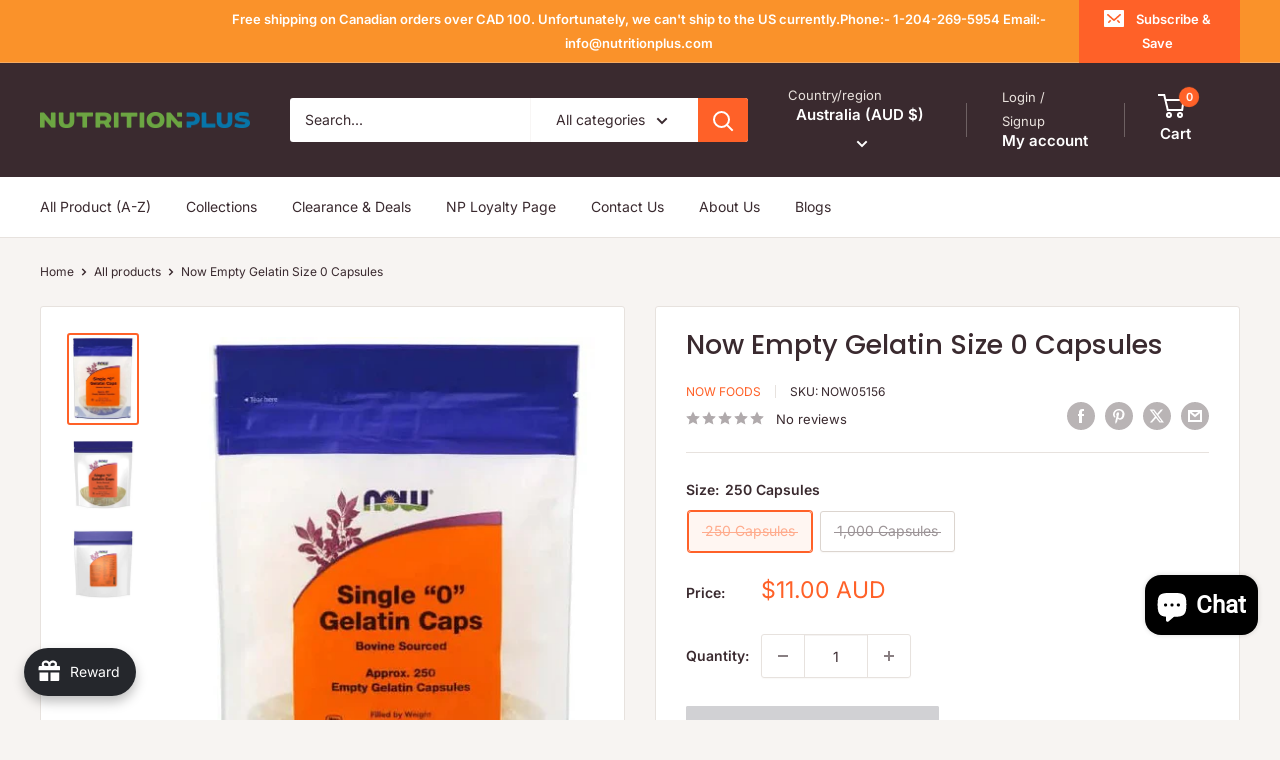

--- FILE ---
content_type: text/html; charset=utf-8
request_url: https://nutritionplus.com/en-au/products/now-foods-single-size-o-empty-capsules?option_values=587184865487&section_id=template--16488555380943__main
body_size: 7975
content:
<div id="shopify-section-template--16488555380943__main" class="shopify-section"><section data-section-id="template--16488555380943__main" data-section-type="product" data-section-settings="{
  &quot;showShippingEstimator&quot;: false,
  &quot;galleryTransitionEffect&quot;: &quot;fade&quot;,
  &quot;enableImageZoom&quot;: true,
  &quot;zoomEffect&quot;: &quot;outside&quot;,
  &quot;enableVideoLooping&quot;: false,
  &quot;productOptions&quot;: [&quot;Size&quot;],
  &quot;infoOverflowScroll&quot;: true,
  &quot;isQuickView&quot;: false
}">
  <div class="container container--flush">
    <div class="page__sub-header">
      <nav aria-label="Breadcrumb" class="breadcrumb">
        <ol class="breadcrumb__list" role="list">
          <li class="breadcrumb__item">
            <a class="breadcrumb__link link" href="/en-au">Home</a><svg focusable="false" class="icon icon--arrow-right " viewBox="0 0 8 12" role="presentation">
      <path stroke="currentColor" stroke-width="2" d="M2 2l4 4-4 4" fill="none" stroke-linecap="square"></path>
    </svg></li>

          <li class="breadcrumb__item"><a class="breadcrumb__link link" href="/en-au/collections/all">All products</a><svg focusable="false" class="icon icon--arrow-right " viewBox="0 0 8 12" role="presentation">
      <path stroke="currentColor" stroke-width="2" d="M2 2l4 4-4 4" fill="none" stroke-linecap="square"></path>
    </svg></li>

          <li class="breadcrumb__item">
            <span class="breadcrumb__link" aria-current="page">Now Empty Gelatin Size 0 Capsules</span>
          </li>
        </ol>
      </nav></div><product-rerender id="product-info-6788489543887-template--16488555380943__main" observe-form="product-form-main-6788489543887-template--16488555380943__main" allow-partial-rerender>
      <div class="product-block-list product-block-list--small">
        <div class="product-block-list__wrapper"><div class="product-block-list__item product-block-list__item--gallery">
              <div class="card">
    <div class="card__section card__section--tight">
      <div class="product-gallery product-gallery--with-thumbnails"><div class="product-gallery__carousel-wrapper">
          <div class="product-gallery__carousel product-gallery__carousel--zoomable" data-media-count="3" data-initial-media-id="26198961717455"><div class="product-gallery__carousel-item  " tabindex="-1" data-media-id="26198961684687" data-media-type="image"  ><div class="product-gallery__size-limiter" style="max-width: 457px"><div class="aspect-ratio" style="padding-bottom: 131.2910284463895%"><img src="//nutritionplus.com/cdn/shop/products/now-empty-gelatin-size-0-capsules-295739.jpg?v=1703373014&amp;width=457" alt="Now Empty Gelatin Size 0 Capsules - Nutrition Plus" srcset="//nutritionplus.com/cdn/shop/products/now-empty-gelatin-size-0-capsules-295739.jpg?v=1703373014&amp;width=400 400w" width="457" height="600" loading="lazy" class="product-gallery__image" data-zoom="//nutritionplus.com/cdn/shop/products/now-empty-gelatin-size-0-capsules-295739.jpg?v=1703373014&amp;width=1800" data-zoom-width="457"></div>
                    </div></div><div class="product-gallery__carousel-item is-selected " tabindex="-1" data-media-id="26198961717455" data-media-type="image"  ><div class="product-gallery__size-limiter" style="max-width: 525px"><div class="aspect-ratio" style="padding-bottom: 114.28571428571429%"><img src="//nutritionplus.com/cdn/shop/products/now-empty-gelatin-size-0-capsules-380448.jpg?v=1703373014&amp;width=525" alt="Now Empty Gelatin Size 0 Capsules - Nutrition Plus" srcset="//nutritionplus.com/cdn/shop/products/now-empty-gelatin-size-0-capsules-380448.jpg?v=1703373014&amp;width=400 400w, //nutritionplus.com/cdn/shop/products/now-empty-gelatin-size-0-capsules-380448.jpg?v=1703373014&amp;width=500 500w" width="525" height="600" loading="lazy" class="product-gallery__image" data-zoom="//nutritionplus.com/cdn/shop/products/now-empty-gelatin-size-0-capsules-380448.jpg?v=1703373014&amp;width=1800" data-zoom-width="525"></div>
                    </div></div><div class="product-gallery__carousel-item  " tabindex="-1" data-media-id="26198961750223" data-media-type="image"  ><div class="product-gallery__size-limiter" style="max-width: 525px"><div class="aspect-ratio" style="padding-bottom: 114.28571428571429%"><img src="//nutritionplus.com/cdn/shop/products/now-empty-gelatin-size-0-capsules-420481.jpg?v=1703373014&amp;width=525" alt="Now Empty Gelatin Size 0 Capsules - Nutrition Plus" srcset="//nutritionplus.com/cdn/shop/products/now-empty-gelatin-size-0-capsules-420481.jpg?v=1703373014&amp;width=400 400w, //nutritionplus.com/cdn/shop/products/now-empty-gelatin-size-0-capsules-420481.jpg?v=1703373014&amp;width=500 500w" width="525" height="600" loading="lazy" class="product-gallery__image" data-zoom="//nutritionplus.com/cdn/shop/products/now-empty-gelatin-size-0-capsules-420481.jpg?v=1703373014&amp;width=1800" data-zoom-width="525"></div>
                    </div></div></div><span class="product-gallery__zoom-notice">
              <svg focusable="false" class="icon icon--zoom " viewBox="0 0 10 10" role="presentation">
      <path d="M7.58801492 6.8808396L9.999992 9.292784l-.70716.707208-2.41193007-2.41199543C6.15725808 8.15916409 5.24343297 8.50004 4.25 8.50004c-2.347188 0-4.249968-1.902876-4.249968-4.2501C.000032 1.902704 1.902812.000128 4.25.000128c2.347176 0 4.249956 1.902576 4.249956 4.249812 0 .99341752-.34083418 1.90724151-.91194108 2.6308996zM4.25.999992C2.455064.999992.999992 2.454944.999992 4.24994c0 1.794984 1.455072 3.249936 3.250008 3.249936 1.794924 0 3.249996-1.454952 3.249996-3.249936C7.499996 2.454944 6.044924.999992 4.25.999992z" fill="currentColor" fill-rule="evenodd"></path>
    </svg>
              <span class="hidden-pocket">Roll over image to zoom in</span>
              <span class="hidden-lap-and-up">Click on image to zoom</span>
            </span></div><div class="scroller">
            <div class="scroller__inner">
              <div class="product-gallery__thumbnail-list"><a href="//nutritionplus.com/cdn/shop/products/now-empty-gelatin-size-0-capsules-295739_1024x.jpg?v=1703373014" rel="noopener" class="product-gallery__thumbnail  " data-media-id="26198961684687" ><img src="//nutritionplus.com/cdn/shop/products/now-empty-gelatin-size-0-capsules-295739.jpg?v=1703373014&amp;width=457" alt="Now Empty Gelatin Size 0 Capsules - Nutrition Plus" srcset="//nutritionplus.com/cdn/shop/products/now-empty-gelatin-size-0-capsules-295739.jpg?v=1703373014&amp;width=130 130w, //nutritionplus.com/cdn/shop/products/now-empty-gelatin-size-0-capsules-295739.jpg?v=1703373014&amp;width=260 260w, //nutritionplus.com/cdn/shop/products/now-empty-gelatin-size-0-capsules-295739.jpg?v=1703373014&amp;width=390 390w" width="457" height="600" loading="lazy" sizes="130px"></a><a href="//nutritionplus.com/cdn/shop/products/now-empty-gelatin-size-0-capsules-380448_1024x.jpg?v=1703373014" rel="noopener" class="product-gallery__thumbnail is-nav-selected " data-media-id="26198961717455" ><img src="//nutritionplus.com/cdn/shop/products/now-empty-gelatin-size-0-capsules-380448.jpg?v=1703373014&amp;width=525" alt="Now Empty Gelatin Size 0 Capsules - Nutrition Plus" srcset="//nutritionplus.com/cdn/shop/products/now-empty-gelatin-size-0-capsules-380448.jpg?v=1703373014&amp;width=130 130w, //nutritionplus.com/cdn/shop/products/now-empty-gelatin-size-0-capsules-380448.jpg?v=1703373014&amp;width=260 260w, //nutritionplus.com/cdn/shop/products/now-empty-gelatin-size-0-capsules-380448.jpg?v=1703373014&amp;width=390 390w" width="525" height="600" loading="lazy" sizes="130px"></a><a href="//nutritionplus.com/cdn/shop/products/now-empty-gelatin-size-0-capsules-420481_1024x.jpg?v=1703373014" rel="noopener" class="product-gallery__thumbnail  " data-media-id="26198961750223" ><img src="//nutritionplus.com/cdn/shop/products/now-empty-gelatin-size-0-capsules-420481.jpg?v=1703373014&amp;width=525" alt="Now Empty Gelatin Size 0 Capsules - Nutrition Plus" srcset="//nutritionplus.com/cdn/shop/products/now-empty-gelatin-size-0-capsules-420481.jpg?v=1703373014&amp;width=130 130w, //nutritionplus.com/cdn/shop/products/now-empty-gelatin-size-0-capsules-420481.jpg?v=1703373014&amp;width=260 260w, //nutritionplus.com/cdn/shop/products/now-empty-gelatin-size-0-capsules-420481.jpg?v=1703373014&amp;width=390 390w" width="525" height="600" loading="lazy" sizes="130px"></a></div>
            </div>
          </div><div class="pswp" tabindex="-1" role="dialog" aria-hidden="true">
            <div class="pswp__bg"></div>
            <div class="pswp__scroll-wrap">
              <div class="pswp__container">
                <div class="pswp__item"></div>
                <div class="pswp__item"></div>
                <div class="pswp__item"></div>
              </div>

              <div class="pswp__ui">
                <button class="pswp__button pswp__button--close" aria-label="Close">
                  <svg focusable="false" class="icon icon--close-2 " viewBox="0 0 12 12" role="presentation">
      <path fill-rule="evenodd" clip-rule="evenodd" d="M7.414 6l4.243 4.243-1.414 1.414L6 7.414l-4.243 4.243-1.414-1.414L4.586 6 .343 1.757 1.757.343 6 4.586 10.243.343l1.414 1.414L7.414 6z" fill="currentColor"></path>
    </svg>
                </button>

                <div class="pswp__prev-next">
                  <button class="pswp__button pswp__button--arrow--left" aria-label="Previous">
                    <svg focusable="false" class="icon icon--arrow-left " viewBox="0 0 8 12" role="presentation">
      <path stroke="currentColor" stroke-width="2" d="M6 10L2 6l4-4" fill="none" stroke-linecap="square"></path>
    </svg>
                  </button>

                  <button class="pswp__button pswp__button--arrow--right" aria-label="Next">
                    <svg focusable="false" class="icon icon--arrow-right " viewBox="0 0 8 12" role="presentation">
      <path stroke="currentColor" stroke-width="2" d="M2 2l4 4-4 4" fill="none" stroke-linecap="square"></path>
    </svg>
                  </button>
                </div>

                <div class="pswp__pagination">
                  <span class="pswp__pagination-current"></span> / <span class="pswp__pagination-count"></span>
                </div>
              </div>
            </div>
          </div></div>
    </div>
  </div>
            </div><div class="product-block-list__item product-block-list__item--info"><div class="card card--collapsed card--sticky"><div id="product-zoom-template--16488555380943__main" class="product__zoom-wrapper"></div><div class="card__section">
    <product-form><form method="post" action="/en-au/cart/add" id="product-form-main-6788489543887-template--16488555380943__main" accept-charset="UTF-8" class="product-form" enctype="multipart/form-data"><input type="hidden" name="form_type" value="product" /><input type="hidden" name="utf8" value="✓" /><div class="product-info__block-item product-info__block-item--product-meta" data-block-id="product_meta" data-block-type="product-meta" ><div class="product-meta"><h1 class="product-meta__title heading h1">Now Empty Gelatin Size 0 Capsules</h1><div class="product-meta__label-list"><span class="product-label product-label--on-sale" style="display: none">Save 0</span></div><div class="product-meta__reference"><a class="product-meta__vendor link link--accented" href="/en-au/collections/vendors?q=Now%20Foods">Now Foods</a><span class="product-meta__sku" >SKU: <span class="product-meta__sku-number">NOW05150</span>
        </span></div><a href="#product-reviews" class="product-meta__reviews-badge link" data-offset="30"><div class="rating">
    <div class="rating__stars" role="img" aria-label="0 out of 5 stars"><svg fill="none" focusable="false" role="presentation" class="icon icon--rating-star rating__star rating__star--empty" viewBox="0 0 896 832">
      <path d="M896 320l-313.5-40.781L448 0 313.469 279.219 0 320l230.469 208.875L171 831.938l277-148.812 277.062 148.812L665.5 528.875z" fill-rule="nonzero" fill="currentColor"></path>
    </svg><svg fill="none" focusable="false" role="presentation" class="icon icon--rating-star rating__star rating__star--empty" viewBox="0 0 896 832">
      <path d="M896 320l-313.5-40.781L448 0 313.469 279.219 0 320l230.469 208.875L171 831.938l277-148.812 277.062 148.812L665.5 528.875z" fill-rule="nonzero" fill="currentColor"></path>
    </svg><svg fill="none" focusable="false" role="presentation" class="icon icon--rating-star rating__star rating__star--empty" viewBox="0 0 896 832">
      <path d="M896 320l-313.5-40.781L448 0 313.469 279.219 0 320l230.469 208.875L171 831.938l277-148.812 277.062 148.812L665.5 528.875z" fill-rule="nonzero" fill="currentColor"></path>
    </svg><svg fill="none" focusable="false" role="presentation" class="icon icon--rating-star rating__star rating__star--empty" viewBox="0 0 896 832">
      <path d="M896 320l-313.5-40.781L448 0 313.469 279.219 0 320l230.469 208.875L171 831.938l277-148.812 277.062 148.812L665.5 528.875z" fill-rule="nonzero" fill="currentColor"></path>
    </svg><svg fill="none" focusable="false" role="presentation" class="icon icon--rating-star rating__star rating__star--empty" viewBox="0 0 896 832">
      <path d="M896 320l-313.5-40.781L448 0 313.469 279.219 0 320l230.469 208.875L171 831.938l277-148.812 277.062 148.812L665.5 528.875z" fill-rule="nonzero" fill="currentColor"></path>
    </svg></div>

    <span class="rating__caption">No reviews</span>
  </div></a><div class="product-meta__share-buttons hidden-phone">
      <ul class="social-media__item-list list--unstyled" role="list">
      <li class="social-media__item social-media__item--facebook">
        <a href="https://www.facebook.com/sharer.php?u=https://nutritionplus.com/en-au/products/now-foods-single-size-o-empty-capsules" target="_blank" rel="noopener" aria-label="Share on Facebook"><svg focusable="false" class="icon icon--facebook " viewBox="0 0 30 30">
      <path d="M15 30C6.71572875 30 0 23.2842712 0 15 0 6.71572875 6.71572875 0 15 0c8.2842712 0 15 6.71572875 15 15 0 8.2842712-6.7157288 15-15 15zm3.2142857-17.1429611h-2.1428678v-2.1425646c0-.5852979.8203285-1.07160109 1.0714928-1.07160109h1.071375v-2.1428925h-2.1428678c-2.3564786 0-3.2142536 1.98610393-3.2142536 3.21449359v2.1425646h-1.0714822l.0032143 2.1528011 1.0682679-.0099086v7.499969h3.2142536v-7.499969h2.1428678v-2.1428925z" fill="currentColor" fill-rule="evenodd"></path>
    </svg></a>
      </li>

      <li class="social-media__item social-media__item--pinterest">
        <a href="https://pinterest.com/pin/create/button/?url=https://nutritionplus.com/en-au/products/now-foods-single-size-o-empty-capsules&media=https://nutritionplus.com/cdn/shop/products/now-empty-gelatin-size-0-capsules-295739_1024x.jpg?v=1703373014&description=%C2%A0%20%22O%22%20size%20Can%20hold%20between%20408%20-%20816mg%C2%A0%20Bovine%20Source%20Empty%20capsules%20allow%20you..." target="_blank" rel="noopener" aria-label="Pin on Pinterest"><svg focusable="false" class="icon icon--pinterest " role="presentation" viewBox="0 0 30 30">
      <path d="M15 30C6.71572875 30 0 23.2842712 0 15 0 6.71572875 6.71572875 0 15 0c8.2842712 0 15 6.71572875 15 15 0 8.2842712-6.7157288 15-15 15zm-.4492946-22.49876954c-.3287968.04238918-.6577148.08477836-.9865116.12714793-.619603.15784625-1.2950238.30765013-1.7959124.60980792-1.3367356.80672832-2.26284291 1.74754848-2.88355361 3.27881599-.1001431.247352-.10374313.4870343-.17702448.7625149-.47574032 1.7840923.36779138 3.6310327 1.39120339 4.2696951.1968419.1231267.6448551.3405257.8093833.0511377.0909873-.1603963.0706852-.3734014.1265202-.5593764.036883-.1231267.1532436-.3547666.1263818-.508219-.0455542-.260514-.316041-.4256572-.4299438-.635367-.230748-.4253041-.2421365-.8027267-.3541701-1.3723228.0084116-.0763633.0168405-.1527266.0253733-.2290899.0340445-.6372108.1384107-1.0968422.3287968-1.5502554.5593198-1.3317775 1.4578212-2.07273488 2.9088231-2.5163011.324591-.09899963 1.2400541-.25867013 1.7200175-.1523539.2867042.05078464.5734084.10156927.8600087.1523539 1.0390064.33760307 1.7953931.9602003 2.2007079 1.9316992.252902.6061594.3275507 1.7651044.1517724 2.5415071-.0833199.3679287-.0705641.6832289-.1770418 1.0168107-.3936666 1.2334841-.9709174 2.3763639-2.2765854 2.6942337-.8613761.2093567-1.5070793-.3321303-1.7200175-.8896824-.0589159-.1545509-.1598205-.4285603-.1011297-.6865243.2277711-1.0010987.5562045-1.8969797.8093661-2.8969995.24115-.9528838-.2166421-1.7048063-.9358863-1.8809146-.8949186-.2192233-1.585328.6350139-1.8211644 1.1943903-.1872881.4442919-.3005678 1.2641823-.1517724 1.8557085.0471811.1874265.2666617.689447.2276672.8640842-.1728187.7731269-.3685356 1.6039823-.5818373 2.3635745-.2219729.7906632-.3415527 1.5999416-.5564641 2.3639276-.098793.3507651-.0955738.7263439-.1770244 1.092821v.5337977c-.0739045.3379758-.0194367.9375444.0505042 1.2703809.0449484.2137505-.0261175.4786388.0758948.6357396.0020943.1140055.0159752.1388388.0506254.2031582.3168026-.0095136.7526829-.8673992.9106342-1.118027.3008274-.477913.5797431-.990879.8093833-1.5506281.2069844-.5042174.2391769-1.0621226.4046917-1.60104.1195798-.3894861.2889369-.843272.328918-1.2707535h.0252521c.065614.2342095.3033024.403727.4805692.5334446.5563429.4077482 1.5137774.7873678 2.5547742.5337977 1.1769151-.2868184 2.1141687-.8571599 2.7317812-1.702982.4549537-.6225776.7983583-1.3445472 1.0624066-2.1600633.1297394-.4011574.156982-.8454494.2529193-1.2711066.2405269-1.0661438-.0797199-2.3511383-.3794396-3.0497261-.9078995-2.11694836-2.8374975-3.32410832-5.918897-3.27881604z" fill="currentColor" fill-rule="evenodd"></path>
    </svg></a>
      </li>

      <li class="social-media__item social-media__item--twitter">
        <a href="https://twitter.com/intent/tweet?text=Now%20Empty%20Gelatin%20Size%200%20Capsules&url=https://nutritionplus.com/en-au/products/now-foods-single-size-o-empty-capsules" target="_blank" rel="noopener" aria-label="Tweet on Twitter"><svg focusable="false" fill="none" class="icon icon--twitter " role="presentation" viewBox="0 0 30 30">
      <path fill-rule="evenodd" clip-rule="evenodd" d="M30 15c0 8.284-6.716 15-15 15-8.284 0-15-6.716-15-15C0 6.716 6.716 0 15 0c8.284 0 15 6.716 15 15Zm-8.427-7h-2.375l-3.914 4.473L11.901 8H7l5.856 7.657L7.306 22h2.376l4.284-4.894L17.709 22h4.78l-6.105-8.07L21.573 8ZM19.68 20.578h-1.316L9.774 9.347h1.412l8.494 11.231Z" fill="currentColor"/>
    </svg></a>
      </li>

      <li class="social-media__item">
        <a href="mailto:?&subject=Now Empty Gelatin Size 0 Capsules&body=https://nutritionplus.com/en-au/products/now-foods-single-size-o-empty-capsules" aria-label="Share by email"><svg focusable="false" class="icon icon--email " role="presentation" viewBox="0 0 28 28">
      <path d="M14 28C6.2680135 28 0 21.7319865 0 14S6.2680135 0 14 0s14 6.2680135 14 14-6.2680135 14-14 14zm-3.2379501-18h6.4759002L14 12.6982917 10.7620499 10zM19 11.1350416V18H9v-6.8649584l5 4.1666667 5-4.1666667zM21 8H7v12h14V8z"></path>
    </svg></a>
      </li>
    </ul>
    </div></div>

<hr class="card__separator"></div><div class="product-info__block-item product-info__block-item--variant-selector" data-block-id="variant_selector" data-block-type="variant-selector" ><variant-picker handle="now-foods-single-size-o-empty-capsules" section-id="template--16488555380943__main" form-id="product-form-main-6788489543887-template--16488555380943__main" update-url  class="product-form__variants" ><script data-variant type="application/json">{"id":40433674223823,"title":"1,000 Capsules","option1":"1,000 Capsules","option2":null,"option3":null,"sku":"NOW05150","requires_shipping":true,"taxable":true,"featured_image":{"id":33889076904143,"product_id":6788489543887,"position":2,"created_at":"2023-12-23T17:10:14-06:00","updated_at":"2023-12-23T17:10:14-06:00","alt":"Now Empty Gelatin Size 0 Capsules - Nutrition Plus","width":525,"height":600,"src":"\/\/nutritionplus.com\/cdn\/shop\/products\/now-empty-gelatin-size-0-capsules-380448.jpg?v=1703373014","variant_ids":[40433674223823]},"available":false,"name":"Now Empty Gelatin Size 0 Capsules - 1,000 Capsules","public_title":"1,000 Capsules","options":["1,000 Capsules"],"price":2800,"weight":227,"compare_at_price":null,"inventory_management":"shopify","barcode":"733739051509","featured_media":{"alt":"Now Empty Gelatin Size 0 Capsules - Nutrition Plus","id":26198961717455,"position":2,"preview_image":{"aspect_ratio":0.875,"height":600,"width":525,"src":"\/\/nutritionplus.com\/cdn\/shop\/products\/now-empty-gelatin-size-0-capsules-380448.jpg?v=1703373014"}},"requires_selling_plan":false,"selling_plan_allocations":[]}</script><div class="product-form__option"><span class="product-form__option-name text--strong">Size: <span class="product-form__selected-value">1,000 Capsules</span></span>

            <div class="block-swatch-list"><div class="block-swatch block-swatch--disabled"><input class="block-swatch__radio product-form__single-selector" type="radio" name="option1" id="product-form-main-6788489543887-template--16488555380943__main-option1-1" value="587184832719" form="product-form-main-6788489543887-template--16488555380943__main"  data-option-position="1">
                    <label class="block-swatch__item" for="product-form-main-6788489543887-template--16488555380943__main-option1-1" title="250 Capsules">
                      <span class="block-swatch__item-text">250 Capsules</span>
                    </label></div><div class="block-swatch block-swatch--disabled"><input class="block-swatch__radio product-form__single-selector" type="radio" name="option1" id="product-form-main-6788489543887-template--16488555380943__main-option1-2" value="587184865487" form="product-form-main-6788489543887-template--16488555380943__main" checked data-option-position="1">
                    <label class="block-swatch__item" for="product-form-main-6788489543887-template--16488555380943__main-option1-2" title="1,000 Capsules">
                      <span class="block-swatch__item-text">1,000 Capsules</span>
                    </label></div></div></div><div class="no-js product-form__option">
      <label class="product-form__option-name text--strong" for="product-select-6788489543887">Variant</label>

      <div class="select-wrapper select-wrapper--primary">
        <select id="product-select-6788489543887" name="id"><option  disabled="disabled" value="40433674256591" data-sku="NOW05156">250 Capsules - $11.00</option><option selected="selected" disabled="disabled" value="40433674223823" data-sku="NOW05150">1,000 Capsules - $28.00</option></select>
      </div>
    </div>
  </variant-picker><div class="product-form__info-list"><div class="product-form__info-item">
      <span class="product-form__info-title text--strong">Price:</span>

      <div class="product-form__info-content" role="region" aria-live="polite">
        <div class="price-list"><span class="price">
              <span class="visually-hidden">Sale price</span>$28.00 AUD</span></div></div>
    </div><div class="product-form__info-item product-form__info-item--quantity">
        <label for="template--16488555380943__main-6788489543887-quantity" class="product-form__info-title text--strong">Quantity:</label>

        <div class="product-form__info-content"><div class="product-form__quantity-with-rules">
            <quantity-picker class="quantity-selector quantity-selector--product">
              <button type="button" class="quantity-selector__button" data-action="decrease-picker-quantity" aria-label="Decrease quantity" title="Decrease quantity"><svg focusable="false" class="icon icon--minus " viewBox="0 0 10 2" role="presentation">
      <path d="M10 0v2H0V0z" fill="currentColor"></path>
    </svg></button>
              <input id="template--16488555380943__main-6788489543887-quantity" type="number" name="quantity" aria-label="Quantity" class="quantity-selector__value" inputmode="numeric" value="1" step="1" min="1" >
              <button type="button" class="quantity-selector__button" data-action="increase-picker-quantity" aria-label="Increase quantity" title="Increase quantity"><svg focusable="false" class="icon icon--plus " viewBox="0 0 10 10" role="presentation">
      <path d="M6 4h4v2H6v4H4V6H0V4h4V0h2v4z" fill="currentColor" fill-rule="evenodd"></path>
    </svg></button>
            </quantity-picker></div>
        </div>
      </div></div>
</div><div class="product-info__block-item product-info__block-item--buy-buttons" data-block-id="buy_buttons" data-block-type="buy-buttons" ><div class="product-form__buy-buttons" ><div class="product-form__payment-container"><button type="submit" class="product-form__add-button button button--disabled" disabled>Sold out</button><div data-shopify="payment-button" class="shopify-payment-button"> <shopify-accelerated-checkout recommended="{&quot;supports_subs&quot;:true,&quot;supports_def_opts&quot;:false,&quot;name&quot;:&quot;shop_pay&quot;,&quot;wallet_params&quot;:{&quot;shopId&quot;:58923188431,&quot;merchantName&quot;:&quot;Nutrition Plus&quot;,&quot;personalized&quot;:true}}" fallback="{&quot;supports_subs&quot;:true,&quot;supports_def_opts&quot;:true,&quot;name&quot;:&quot;buy_it_now&quot;,&quot;wallet_params&quot;:{}}" access-token="ff30894e9b2c6430d8184961a36a936c" buyer-country="AU" buyer-locale="en" buyer-currency="AUD" variant-params="[{&quot;id&quot;:40433674256591,&quot;requiresShipping&quot;:true},{&quot;id&quot;:40433674223823,&quot;requiresShipping&quot;:true}]" shop-id="58923188431" enabled-flags="[&quot;ae0f5bf6&quot;]" disabled > <div class="shopify-payment-button__button" role="button" disabled aria-hidden="true" style="background-color: transparent; border: none"> <div class="shopify-payment-button__skeleton">&nbsp;</div> </div> <div class="shopify-payment-button__more-options shopify-payment-button__skeleton" role="button" disabled aria-hidden="true">&nbsp;</div> </shopify-accelerated-checkout> <small id="shopify-buyer-consent" class="hidden" aria-hidden="true" data-consent-type="subscription"> This item is a recurring or deferred purchase. By continuing, I agree to the <span id="shopify-subscription-policy-button">cancellation policy</span> and authorize you to charge my payment method at the prices, frequency and dates listed on this page until my order is fulfilled or I cancel, if permitted. </small> </div>
<style>
          #shopify-section-template--16488555380943__main .shopify-payment-button {
            display: none;
          }
        </style></div>
</div>
</div><div class="product-info__block-item product-info__block-item--description" data-block-id="description" data-block-type="description" ></div><div class="product-info__block-item product-info__block-item--content" data-block-id="content_rXBhbg" data-block-type="content" ></div><div class="product-info__block-item product-info__block-item--shipping-estimator" data-block-id="shipping_estimator_MCLLUW" data-block-type="shipping-estimator" ></div><div class="product-info__block-item product-info__block-item--@app" data-block-id="AeUFxNXlyQlhseHVNZ__judge_me_reviews_review_widget_MrAcak-1" data-block-type="@app" ><div id="shopify-block-AeUFxNXlyQlhseHVNZ__judge_me_reviews_review_widget_MrAcak" class="shopify-block shopify-app-block">


<div style='clear:both'></div>
<div id='judgeme_product_reviews'
    class='jdgm-widget jdgm-review-widget'
    data-product-title='Now Empty Gelatin Size 0 Capsules'
    data-id='6788489543887'
    data-product-id='6788489543887'
    data-widget="review"
    data-shop-reviews="false"
    data-shop-reviews-count="0"
    data-empty-state="empty_widget"
    data-entry-point="review_widget.js"
    data-entry-key="review-widget/main.js"
    data-block-id="AeUFxNXlyQlhseHVNZ__judge_me_reviews_review_widget_MrAcak"
    style='max-width: 1200px; margin: 0 auto;'>

  
    
  

  
</div>




</div></div><div class="product-info__block-item product-info__block-item--@app" data-block-id="ATmMraHYwNkVvMjdyR__judge_me_reviews_verified_badge_MKDF8X-1" data-block-type="@app" ><div id="shopify-block-ATmMraHYwNkVvMjdyR__judge_me_reviews_verified_badge_MKDF8X" class="shopify-block shopify-app-block"><div style='clear:both'></div>
<div style='text-align: center'>
  <a class="jdgm-verified-count-badget" href='javascript:void(0)'>
    <div class="jdgm-widget jdgm-verified-badge "> <style>.jdgm-verified-badge{display: none}</style> <style></style> <div class="jdgm-verified-badge__wrapper"> <div class="jdgm-verified-badge__image" data-url="/e-hSPrJ_Ak6jB1oNJ-x9gQ.png"></div> <div class="jdgm-verified-badge__total">308</div> <div class="jdgm-verified-badge__text">Verified Reviews</div> <div class="jdgm-verified-badge__stars"><span class='jdgm-star jdgm--on'></span><span class='jdgm-star jdgm--on'></span><span class='jdgm-star jdgm--on'></span><span class='jdgm-star jdgm--on'></span><span class='jdgm-star jdgm--on'></span></div> </div> </div>
  </a>
</div>


</div></div><div class="product-meta__share-buttons hidden-tablet-and-up">
            <span class="text--strong">Share this product</span><ul class="social-media__item-list list--unstyled" role="list">
              <li class="social-media__item social-media__item--facebook">
                <a href="https://www.facebook.com/sharer.php?u=https://nutritionplus.com/en-au/products/now-foods-single-size-o-empty-capsules" target="_blank" rel="noopener" aria-label="Share on Facebook"><svg focusable="false" class="icon icon--facebook " viewBox="0 0 30 30">
      <path d="M15 30C6.71572875 30 0 23.2842712 0 15 0 6.71572875 6.71572875 0 15 0c8.2842712 0 15 6.71572875 15 15 0 8.2842712-6.7157288 15-15 15zm3.2142857-17.1429611h-2.1428678v-2.1425646c0-.5852979.8203285-1.07160109 1.0714928-1.07160109h1.071375v-2.1428925h-2.1428678c-2.3564786 0-3.2142536 1.98610393-3.2142536 3.21449359v2.1425646h-1.0714822l.0032143 2.1528011 1.0682679-.0099086v7.499969h3.2142536v-7.499969h2.1428678v-2.1428925z" fill="currentColor" fill-rule="evenodd"></path>
    </svg></a>
              </li>

              <li class="social-media__item social-media__item--pinterest">
                <a href="https://pinterest.com/pin/create/button/?url=https://nutritionplus.com/en-au/products/now-foods-single-size-o-empty-capsules&media=https://nutritionplus.com/cdn/shop/products/now-empty-gelatin-size-0-capsules-295739_1024x.jpg?v=1703373014&description=%C2%A0%20%22O%22%20size%20Can%20hold%20between%20408%20-%20816mg%C2%A0%20Bovine%20Source%20Empty%20capsules%20allow%20you..." target="_blank" rel="noopener" aria-label="Pin on Pinterest"><svg focusable="false" class="icon icon--pinterest " role="presentation" viewBox="0 0 30 30">
      <path d="M15 30C6.71572875 30 0 23.2842712 0 15 0 6.71572875 6.71572875 0 15 0c8.2842712 0 15 6.71572875 15 15 0 8.2842712-6.7157288 15-15 15zm-.4492946-22.49876954c-.3287968.04238918-.6577148.08477836-.9865116.12714793-.619603.15784625-1.2950238.30765013-1.7959124.60980792-1.3367356.80672832-2.26284291 1.74754848-2.88355361 3.27881599-.1001431.247352-.10374313.4870343-.17702448.7625149-.47574032 1.7840923.36779138 3.6310327 1.39120339 4.2696951.1968419.1231267.6448551.3405257.8093833.0511377.0909873-.1603963.0706852-.3734014.1265202-.5593764.036883-.1231267.1532436-.3547666.1263818-.508219-.0455542-.260514-.316041-.4256572-.4299438-.635367-.230748-.4253041-.2421365-.8027267-.3541701-1.3723228.0084116-.0763633.0168405-.1527266.0253733-.2290899.0340445-.6372108.1384107-1.0968422.3287968-1.5502554.5593198-1.3317775 1.4578212-2.07273488 2.9088231-2.5163011.324591-.09899963 1.2400541-.25867013 1.7200175-.1523539.2867042.05078464.5734084.10156927.8600087.1523539 1.0390064.33760307 1.7953931.9602003 2.2007079 1.9316992.252902.6061594.3275507 1.7651044.1517724 2.5415071-.0833199.3679287-.0705641.6832289-.1770418 1.0168107-.3936666 1.2334841-.9709174 2.3763639-2.2765854 2.6942337-.8613761.2093567-1.5070793-.3321303-1.7200175-.8896824-.0589159-.1545509-.1598205-.4285603-.1011297-.6865243.2277711-1.0010987.5562045-1.8969797.8093661-2.8969995.24115-.9528838-.2166421-1.7048063-.9358863-1.8809146-.8949186-.2192233-1.585328.6350139-1.8211644 1.1943903-.1872881.4442919-.3005678 1.2641823-.1517724 1.8557085.0471811.1874265.2666617.689447.2276672.8640842-.1728187.7731269-.3685356 1.6039823-.5818373 2.3635745-.2219729.7906632-.3415527 1.5999416-.5564641 2.3639276-.098793.3507651-.0955738.7263439-.1770244 1.092821v.5337977c-.0739045.3379758-.0194367.9375444.0505042 1.2703809.0449484.2137505-.0261175.4786388.0758948.6357396.0020943.1140055.0159752.1388388.0506254.2031582.3168026-.0095136.7526829-.8673992.9106342-1.118027.3008274-.477913.5797431-.990879.8093833-1.5506281.2069844-.5042174.2391769-1.0621226.4046917-1.60104.1195798-.3894861.2889369-.843272.328918-1.2707535h.0252521c.065614.2342095.3033024.403727.4805692.5334446.5563429.4077482 1.5137774.7873678 2.5547742.5337977 1.1769151-.2868184 2.1141687-.8571599 2.7317812-1.702982.4549537-.6225776.7983583-1.3445472 1.0624066-2.1600633.1297394-.4011574.156982-.8454494.2529193-1.2711066.2405269-1.0661438-.0797199-2.3511383-.3794396-3.0497261-.9078995-2.11694836-2.8374975-3.32410832-5.918897-3.27881604z" fill="currentColor" fill-rule="evenodd"></path>
    </svg></a>
              </li>

              <li class="social-media__item social-media__item--twitter">
                <a href="https://twitter.com/intent/tweet?text=Now%20Empty%20Gelatin%20Size%200%20Capsules&url=https://nutritionplus.com/en-au/products/now-foods-single-size-o-empty-capsules" target="_blank" rel="noopener" aria-label="Tweet on Twitter"><svg focusable="false" fill="none" class="icon icon--twitter " role="presentation" viewBox="0 0 30 30">
      <path fill-rule="evenodd" clip-rule="evenodd" d="M30 15c0 8.284-6.716 15-15 15-8.284 0-15-6.716-15-15C0 6.716 6.716 0 15 0c8.284 0 15 6.716 15 15Zm-8.427-7h-2.375l-3.914 4.473L11.901 8H7l5.856 7.657L7.306 22h2.376l4.284-4.894L17.709 22h4.78l-6.105-8.07L21.573 8ZM19.68 20.578h-1.316L9.774 9.347h1.412l8.494 11.231Z" fill="currentColor"/>
    </svg></a>
              </li>

              <li class="social-media__item">
                <a href="mailto:?&subject=Now Empty Gelatin Size 0 Capsules&body=https://nutritionplus.com/en-au/products/now-foods-single-size-o-empty-capsules" aria-label="Share by email"><svg focusable="false" class="icon icon--email " role="presentation" viewBox="0 0 28 28">
      <path d="M14 28C6.2680135 28 0 21.7319865 0 14S6.2680135 0 14 0s14 6.2680135 14 14-6.2680135 14-14 14zm-3.2379501-18h6.4759002L14 12.6982917 10.7620499 10zM19 11.1350416V18H9v-6.8649584l5 4.1666667 5-4.1666667zM21 8H7v12h14V8z"></path>
    </svg></a>
              </li>
            </ul>
          </div><input type="hidden" name="product-id" value="6788489543887" /><input type="hidden" name="section-id" value="template--16488555380943__main" /></form></product-form>
  </div>
</div></div><div class="product-block-list__item product-block-list__item--description" >
                    <div class="card"><div class="card__header">
                          <h2 class="card__title heading h3">Description</h2>
                        </div>

                        <div class="card__section expandable-content" aria-expanded="false">
                          <div class="rte text--pull">
                            <p> </p>
<ul data-mce-fragment="1">
<li data-mce-fragment="1"><strong data-mce-fragment="1">"O" size</strong></li>
<li data-mce-fragment="1"><strong data-mce-fragment="1">Can hold between 408 - 816mg </strong></li>
<li data-mce-fragment="1"><strong data-mce-fragment="1">Bovine Source</strong></li>
</ul>
<p data-mce-fragment="1">Empty capsules allow you to fill your own powders at desired potencies, and avoid tablet binders and fillers.  Buying powdered supplements and filling your own capsules can save up to 50% off most retail prices.  Our Gelatin Caps "0", depending on the powder, can hold between 408 - 816 mg.</p>
<p data-mce-fragment="1">For best results with empty capsule filling, try the Cap 'm Quik capsule filler system.</p>
<div class="panel-pane pane-entity-field pane-node-field-prod-usage">
<div class="pane-content">
<section data-enabled="true" class="now_accordion"><header class="now_accordion--header">
<div class="now_accordion--title_wrap">
<h3 class="now_accordion--title">DIRECTIONS</h3>
</div>
</header>
<div class="now_accordion--content">
<div class="now_accordion--content_wrap">
<p>For best success in filling empty capsules, try using the Cap 'm Quik capsule filler.</p>
</div>
</div>
</section>
</div>
</div>
<div class="panel-pane pane-entity-field pane-node-field-nutrition-facts">
<div class="pane-content">
<section data-enabled="true" class="now_accordion"><header class="now_accordion--header">
<div class="now_accordion--title_wrap">
<h3 class="now_accordion--title">INGREDIENTS</h3>
</div>
</header>
<div class="now_accordion--content">
<div class="now_accordion--content_wrap">
<p>Gelatin, Water</p>
</div>
</div>
</section>
</div>
</div>
                          </div><button class="expandable-content__toggle">
                              <span class="expandable-content__toggle-icon"></span>
                              <span class="expandable-content__toggle-text" data-view-more="View more" data-view-less="View less">View more</span>
                            </button></div></div>
                  </div></div>
      </div>
    </product-rerender>
  </div>
</section>
<template>
  <section data-section-id="template--16488555380943__main" data-section-type="product-quick-view" data-section-settings="{
  &quot;showShippingEstimator&quot;: false,
  &quot;galleryTransitionEffect&quot;: &quot;fade&quot;,
  &quot;enableImageZoom&quot;: true,
  &quot;zoomEffect&quot;: &quot;outside&quot;,
  &quot;enableVideoLooping&quot;: false,
  &quot;infoOverflowScroll&quot;: false,
  &quot;productOptions&quot;: [&quot;Size&quot;],
  &quot;isQuickView&quot;: true
}">
    <product-rerender id="quick-buy-modal-content" observe-form="product-form-quick-buy-6788489543887-template--16488555380943__main" allow-partial-rerender>
      <div class="featured-product"><div class="card">
    <div class="card__section card__section--tight">
      <div class="product-gallery product-gallery--with-thumbnails"><div class="product-gallery__carousel-wrapper">
          <div class="product-gallery__carousel product-gallery__carousel--zoomable" data-media-count="3" data-initial-media-id="26198961717455"><div class="product-gallery__carousel-item  " tabindex="-1" data-media-id="26198961684687" data-media-type="image"  ><div class="product-gallery__size-limiter" style="max-width: 457px"><div class="aspect-ratio" style="padding-bottom: 131.2910284463895%"><img src="//nutritionplus.com/cdn/shop/products/now-empty-gelatin-size-0-capsules-295739.jpg?v=1703373014&amp;width=457" alt="Now Empty Gelatin Size 0 Capsules - Nutrition Plus" srcset="//nutritionplus.com/cdn/shop/products/now-empty-gelatin-size-0-capsules-295739.jpg?v=1703373014&amp;width=400 400w" width="457" height="600" loading="lazy" class="product-gallery__image" data-zoom="//nutritionplus.com/cdn/shop/products/now-empty-gelatin-size-0-capsules-295739.jpg?v=1703373014&amp;width=1800" data-zoom-width="457"></div>
                    </div></div><div class="product-gallery__carousel-item is-selected " tabindex="-1" data-media-id="26198961717455" data-media-type="image"  ><div class="product-gallery__size-limiter" style="max-width: 525px"><div class="aspect-ratio" style="padding-bottom: 114.28571428571429%"><img src="//nutritionplus.com/cdn/shop/products/now-empty-gelatin-size-0-capsules-380448.jpg?v=1703373014&amp;width=525" alt="Now Empty Gelatin Size 0 Capsules - Nutrition Plus" srcset="//nutritionplus.com/cdn/shop/products/now-empty-gelatin-size-0-capsules-380448.jpg?v=1703373014&amp;width=400 400w, //nutritionplus.com/cdn/shop/products/now-empty-gelatin-size-0-capsules-380448.jpg?v=1703373014&amp;width=500 500w" width="525" height="600" loading="lazy" class="product-gallery__image" data-zoom="//nutritionplus.com/cdn/shop/products/now-empty-gelatin-size-0-capsules-380448.jpg?v=1703373014&amp;width=1800" data-zoom-width="525"></div>
                    </div></div><div class="product-gallery__carousel-item  " tabindex="-1" data-media-id="26198961750223" data-media-type="image"  ><div class="product-gallery__size-limiter" style="max-width: 525px"><div class="aspect-ratio" style="padding-bottom: 114.28571428571429%"><img src="//nutritionplus.com/cdn/shop/products/now-empty-gelatin-size-0-capsules-420481.jpg?v=1703373014&amp;width=525" alt="Now Empty Gelatin Size 0 Capsules - Nutrition Plus" srcset="//nutritionplus.com/cdn/shop/products/now-empty-gelatin-size-0-capsules-420481.jpg?v=1703373014&amp;width=400 400w, //nutritionplus.com/cdn/shop/products/now-empty-gelatin-size-0-capsules-420481.jpg?v=1703373014&amp;width=500 500w" width="525" height="600" loading="lazy" class="product-gallery__image" data-zoom="//nutritionplus.com/cdn/shop/products/now-empty-gelatin-size-0-capsules-420481.jpg?v=1703373014&amp;width=1800" data-zoom-width="525"></div>
                    </div></div></div><span class="product-gallery__zoom-notice">
              <svg focusable="false" class="icon icon--zoom " viewBox="0 0 10 10" role="presentation">
      <path d="M7.58801492 6.8808396L9.999992 9.292784l-.70716.707208-2.41193007-2.41199543C6.15725808 8.15916409 5.24343297 8.50004 4.25 8.50004c-2.347188 0-4.249968-1.902876-4.249968-4.2501C.000032 1.902704 1.902812.000128 4.25.000128c2.347176 0 4.249956 1.902576 4.249956 4.249812 0 .99341752-.34083418 1.90724151-.91194108 2.6308996zM4.25.999992C2.455064.999992.999992 2.454944.999992 4.24994c0 1.794984 1.455072 3.249936 3.250008 3.249936 1.794924 0 3.249996-1.454952 3.249996-3.249936C7.499996 2.454944 6.044924.999992 4.25.999992z" fill="currentColor" fill-rule="evenodd"></path>
    </svg>
              <span class="hidden-pocket">Roll over image to zoom in</span>
              <span class="hidden-lap-and-up">Click on image to zoom</span>
            </span></div><div class="scroller">
            <div class="scroller__inner">
              <div class="product-gallery__thumbnail-list"><a href="//nutritionplus.com/cdn/shop/products/now-empty-gelatin-size-0-capsules-295739_1024x.jpg?v=1703373014" rel="noopener" class="product-gallery__thumbnail  " data-media-id="26198961684687" ><img src="//nutritionplus.com/cdn/shop/products/now-empty-gelatin-size-0-capsules-295739.jpg?v=1703373014&amp;width=457" alt="Now Empty Gelatin Size 0 Capsules - Nutrition Plus" srcset="//nutritionplus.com/cdn/shop/products/now-empty-gelatin-size-0-capsules-295739.jpg?v=1703373014&amp;width=130 130w, //nutritionplus.com/cdn/shop/products/now-empty-gelatin-size-0-capsules-295739.jpg?v=1703373014&amp;width=260 260w, //nutritionplus.com/cdn/shop/products/now-empty-gelatin-size-0-capsules-295739.jpg?v=1703373014&amp;width=390 390w" width="457" height="600" loading="lazy" sizes="130px"></a><a href="//nutritionplus.com/cdn/shop/products/now-empty-gelatin-size-0-capsules-380448_1024x.jpg?v=1703373014" rel="noopener" class="product-gallery__thumbnail is-nav-selected " data-media-id="26198961717455" ><img src="//nutritionplus.com/cdn/shop/products/now-empty-gelatin-size-0-capsules-380448.jpg?v=1703373014&amp;width=525" alt="Now Empty Gelatin Size 0 Capsules - Nutrition Plus" srcset="//nutritionplus.com/cdn/shop/products/now-empty-gelatin-size-0-capsules-380448.jpg?v=1703373014&amp;width=130 130w, //nutritionplus.com/cdn/shop/products/now-empty-gelatin-size-0-capsules-380448.jpg?v=1703373014&amp;width=260 260w, //nutritionplus.com/cdn/shop/products/now-empty-gelatin-size-0-capsules-380448.jpg?v=1703373014&amp;width=390 390w" width="525" height="600" loading="lazy" sizes="130px"></a><a href="//nutritionplus.com/cdn/shop/products/now-empty-gelatin-size-0-capsules-420481_1024x.jpg?v=1703373014" rel="noopener" class="product-gallery__thumbnail  " data-media-id="26198961750223" ><img src="//nutritionplus.com/cdn/shop/products/now-empty-gelatin-size-0-capsules-420481.jpg?v=1703373014&amp;width=525" alt="Now Empty Gelatin Size 0 Capsules - Nutrition Plus" srcset="//nutritionplus.com/cdn/shop/products/now-empty-gelatin-size-0-capsules-420481.jpg?v=1703373014&amp;width=130 130w, //nutritionplus.com/cdn/shop/products/now-empty-gelatin-size-0-capsules-420481.jpg?v=1703373014&amp;width=260 260w, //nutritionplus.com/cdn/shop/products/now-empty-gelatin-size-0-capsules-420481.jpg?v=1703373014&amp;width=390 390w" width="525" height="600" loading="lazy" sizes="130px"></a></div>
            </div>
          </div><div class="pswp" tabindex="-1" role="dialog" aria-hidden="true">
            <div class="pswp__bg"></div>
            <div class="pswp__scroll-wrap">
              <div class="pswp__container">
                <div class="pswp__item"></div>
                <div class="pswp__item"></div>
                <div class="pswp__item"></div>
              </div>

              <div class="pswp__ui">
                <button class="pswp__button pswp__button--close" aria-label="Close">
                  <svg focusable="false" class="icon icon--close-2 " viewBox="0 0 12 12" role="presentation">
      <path fill-rule="evenodd" clip-rule="evenodd" d="M7.414 6l4.243 4.243-1.414 1.414L6 7.414l-4.243 4.243-1.414-1.414L4.586 6 .343 1.757 1.757.343 6 4.586 10.243.343l1.414 1.414L7.414 6z" fill="currentColor"></path>
    </svg>
                </button>

                <div class="pswp__prev-next">
                  <button class="pswp__button pswp__button--arrow--left" aria-label="Previous">
                    <svg focusable="false" class="icon icon--arrow-left " viewBox="0 0 8 12" role="presentation">
      <path stroke="currentColor" stroke-width="2" d="M6 10L2 6l4-4" fill="none" stroke-linecap="square"></path>
    </svg>
                  </button>

                  <button class="pswp__button pswp__button--arrow--right" aria-label="Next">
                    <svg focusable="false" class="icon icon--arrow-right " viewBox="0 0 8 12" role="presentation">
      <path stroke="currentColor" stroke-width="2" d="M2 2l4 4-4 4" fill="none" stroke-linecap="square"></path>
    </svg>
                  </button>
                </div>

                <div class="pswp__pagination">
                  <span class="pswp__pagination-current"></span> / <span class="pswp__pagination-count"></span>
                </div>
              </div>
            </div>
          </div></div>
    </div>
  </div><div class="card card--collapsed card--sticky"><div id="product-zoom-template--16488555380943__main" class="product__zoom-wrapper"></div><div class="card__section">
    <product-form><form method="post" action="/en-au/cart/add" id="product-form-quick-buy-6788489543887-template--16488555380943__main" accept-charset="UTF-8" class="product-form" enctype="multipart/form-data"><input type="hidden" name="form_type" value="product" /><input type="hidden" name="utf8" value="✓" /><div class="product-info__block-item product-info__block-item--product-meta" data-block-id="product_meta" data-block-type="product-meta" ><div class="product-meta"><h3 class="product-meta__title heading h2">
      <a href="/en-au/products/now-foods-single-size-o-empty-capsules">Now Empty Gelatin Size 0 Capsules</a>
    </h3><div class="product-meta__label-list"><span class="product-label product-label--on-sale" style="display: none">Save 0</span></div><div class="product-meta__reference"><a class="product-meta__vendor link link--accented" href="/en-au/collections/vendors?q=Now%20Foods">Now Foods</a><span class="product-meta__sku" >SKU: <span class="product-meta__sku-number">NOW05150</span>
        </span></div><a href="#product-reviews" class="product-meta__reviews-badge link" data-offset="30"><div class="rating">
    <div class="rating__stars" role="img" aria-label="0 out of 5 stars"><svg fill="none" focusable="false" role="presentation" class="icon icon--rating-star rating__star rating__star--empty" viewBox="0 0 896 832">
      <path d="M896 320l-313.5-40.781L448 0 313.469 279.219 0 320l230.469 208.875L171 831.938l277-148.812 277.062 148.812L665.5 528.875z" fill-rule="nonzero" fill="currentColor"></path>
    </svg><svg fill="none" focusable="false" role="presentation" class="icon icon--rating-star rating__star rating__star--empty" viewBox="0 0 896 832">
      <path d="M896 320l-313.5-40.781L448 0 313.469 279.219 0 320l230.469 208.875L171 831.938l277-148.812 277.062 148.812L665.5 528.875z" fill-rule="nonzero" fill="currentColor"></path>
    </svg><svg fill="none" focusable="false" role="presentation" class="icon icon--rating-star rating__star rating__star--empty" viewBox="0 0 896 832">
      <path d="M896 320l-313.5-40.781L448 0 313.469 279.219 0 320l230.469 208.875L171 831.938l277-148.812 277.062 148.812L665.5 528.875z" fill-rule="nonzero" fill="currentColor"></path>
    </svg><svg fill="none" focusable="false" role="presentation" class="icon icon--rating-star rating__star rating__star--empty" viewBox="0 0 896 832">
      <path d="M896 320l-313.5-40.781L448 0 313.469 279.219 0 320l230.469 208.875L171 831.938l277-148.812 277.062 148.812L665.5 528.875z" fill-rule="nonzero" fill="currentColor"></path>
    </svg><svg fill="none" focusable="false" role="presentation" class="icon icon--rating-star rating__star rating__star--empty" viewBox="0 0 896 832">
      <path d="M896 320l-313.5-40.781L448 0 313.469 279.219 0 320l230.469 208.875L171 831.938l277-148.812 277.062 148.812L665.5 528.875z" fill-rule="nonzero" fill="currentColor"></path>
    </svg></div>

    <span class="rating__caption">No reviews</span>
  </div></a><div class="product-meta__share-buttons hidden-phone">
      <ul class="social-media__item-list list--unstyled" role="list">
      <li class="social-media__item social-media__item--facebook">
        <a href="https://www.facebook.com/sharer.php?u=https://nutritionplus.com/en-au/products/now-foods-single-size-o-empty-capsules" target="_blank" rel="noopener" aria-label="Share on Facebook"><svg focusable="false" class="icon icon--facebook " viewBox="0 0 30 30">
      <path d="M15 30C6.71572875 30 0 23.2842712 0 15 0 6.71572875 6.71572875 0 15 0c8.2842712 0 15 6.71572875 15 15 0 8.2842712-6.7157288 15-15 15zm3.2142857-17.1429611h-2.1428678v-2.1425646c0-.5852979.8203285-1.07160109 1.0714928-1.07160109h1.071375v-2.1428925h-2.1428678c-2.3564786 0-3.2142536 1.98610393-3.2142536 3.21449359v2.1425646h-1.0714822l.0032143 2.1528011 1.0682679-.0099086v7.499969h3.2142536v-7.499969h2.1428678v-2.1428925z" fill="currentColor" fill-rule="evenodd"></path>
    </svg></a>
      </li>

      <li class="social-media__item social-media__item--pinterest">
        <a href="https://pinterest.com/pin/create/button/?url=https://nutritionplus.com/en-au/products/now-foods-single-size-o-empty-capsules&media=https://nutritionplus.com/cdn/shop/products/now-empty-gelatin-size-0-capsules-295739_1024x.jpg?v=1703373014&description=%C2%A0%20%22O%22%20size%20Can%20hold%20between%20408%20-%20816mg%C2%A0%20Bovine%20Source%20Empty%20capsules%20allow%20you..." target="_blank" rel="noopener" aria-label="Pin on Pinterest"><svg focusable="false" class="icon icon--pinterest " role="presentation" viewBox="0 0 30 30">
      <path d="M15 30C6.71572875 30 0 23.2842712 0 15 0 6.71572875 6.71572875 0 15 0c8.2842712 0 15 6.71572875 15 15 0 8.2842712-6.7157288 15-15 15zm-.4492946-22.49876954c-.3287968.04238918-.6577148.08477836-.9865116.12714793-.619603.15784625-1.2950238.30765013-1.7959124.60980792-1.3367356.80672832-2.26284291 1.74754848-2.88355361 3.27881599-.1001431.247352-.10374313.4870343-.17702448.7625149-.47574032 1.7840923.36779138 3.6310327 1.39120339 4.2696951.1968419.1231267.6448551.3405257.8093833.0511377.0909873-.1603963.0706852-.3734014.1265202-.5593764.036883-.1231267.1532436-.3547666.1263818-.508219-.0455542-.260514-.316041-.4256572-.4299438-.635367-.230748-.4253041-.2421365-.8027267-.3541701-1.3723228.0084116-.0763633.0168405-.1527266.0253733-.2290899.0340445-.6372108.1384107-1.0968422.3287968-1.5502554.5593198-1.3317775 1.4578212-2.07273488 2.9088231-2.5163011.324591-.09899963 1.2400541-.25867013 1.7200175-.1523539.2867042.05078464.5734084.10156927.8600087.1523539 1.0390064.33760307 1.7953931.9602003 2.2007079 1.9316992.252902.6061594.3275507 1.7651044.1517724 2.5415071-.0833199.3679287-.0705641.6832289-.1770418 1.0168107-.3936666 1.2334841-.9709174 2.3763639-2.2765854 2.6942337-.8613761.2093567-1.5070793-.3321303-1.7200175-.8896824-.0589159-.1545509-.1598205-.4285603-.1011297-.6865243.2277711-1.0010987.5562045-1.8969797.8093661-2.8969995.24115-.9528838-.2166421-1.7048063-.9358863-1.8809146-.8949186-.2192233-1.585328.6350139-1.8211644 1.1943903-.1872881.4442919-.3005678 1.2641823-.1517724 1.8557085.0471811.1874265.2666617.689447.2276672.8640842-.1728187.7731269-.3685356 1.6039823-.5818373 2.3635745-.2219729.7906632-.3415527 1.5999416-.5564641 2.3639276-.098793.3507651-.0955738.7263439-.1770244 1.092821v.5337977c-.0739045.3379758-.0194367.9375444.0505042 1.2703809.0449484.2137505-.0261175.4786388.0758948.6357396.0020943.1140055.0159752.1388388.0506254.2031582.3168026-.0095136.7526829-.8673992.9106342-1.118027.3008274-.477913.5797431-.990879.8093833-1.5506281.2069844-.5042174.2391769-1.0621226.4046917-1.60104.1195798-.3894861.2889369-.843272.328918-1.2707535h.0252521c.065614.2342095.3033024.403727.4805692.5334446.5563429.4077482 1.5137774.7873678 2.5547742.5337977 1.1769151-.2868184 2.1141687-.8571599 2.7317812-1.702982.4549537-.6225776.7983583-1.3445472 1.0624066-2.1600633.1297394-.4011574.156982-.8454494.2529193-1.2711066.2405269-1.0661438-.0797199-2.3511383-.3794396-3.0497261-.9078995-2.11694836-2.8374975-3.32410832-5.918897-3.27881604z" fill="currentColor" fill-rule="evenodd"></path>
    </svg></a>
      </li>

      <li class="social-media__item social-media__item--twitter">
        <a href="https://twitter.com/intent/tweet?text=Now%20Empty%20Gelatin%20Size%200%20Capsules&url=https://nutritionplus.com/en-au/products/now-foods-single-size-o-empty-capsules" target="_blank" rel="noopener" aria-label="Tweet on Twitter"><svg focusable="false" fill="none" class="icon icon--twitter " role="presentation" viewBox="0 0 30 30">
      <path fill-rule="evenodd" clip-rule="evenodd" d="M30 15c0 8.284-6.716 15-15 15-8.284 0-15-6.716-15-15C0 6.716 6.716 0 15 0c8.284 0 15 6.716 15 15Zm-8.427-7h-2.375l-3.914 4.473L11.901 8H7l5.856 7.657L7.306 22h2.376l4.284-4.894L17.709 22h4.78l-6.105-8.07L21.573 8ZM19.68 20.578h-1.316L9.774 9.347h1.412l8.494 11.231Z" fill="currentColor"/>
    </svg></a>
      </li>

      <li class="social-media__item">
        <a href="mailto:?&subject=Now Empty Gelatin Size 0 Capsules&body=https://nutritionplus.com/en-au/products/now-foods-single-size-o-empty-capsules" aria-label="Share by email"><svg focusable="false" class="icon icon--email " role="presentation" viewBox="0 0 28 28">
      <path d="M14 28C6.2680135 28 0 21.7319865 0 14S6.2680135 0 14 0s14 6.2680135 14 14-6.2680135 14-14 14zm-3.2379501-18h6.4759002L14 12.6982917 10.7620499 10zM19 11.1350416V18H9v-6.8649584l5 4.1666667 5-4.1666667zM21 8H7v12h14V8z"></path>
    </svg></a>
      </li>
    </ul>
    </div></div>

<hr class="card__separator"></div><div class="product-info__block-item product-info__block-item--variant-selector" data-block-id="variant_selector" data-block-type="variant-selector" ><variant-picker handle="now-foods-single-size-o-empty-capsules" section-id="template--16488555380943__main" form-id="product-form-quick-buy-6788489543887-template--16488555380943__main"   class="product-form__variants" ><script data-variant type="application/json">{"id":40433674223823,"title":"1,000 Capsules","option1":"1,000 Capsules","option2":null,"option3":null,"sku":"NOW05150","requires_shipping":true,"taxable":true,"featured_image":{"id":33889076904143,"product_id":6788489543887,"position":2,"created_at":"2023-12-23T17:10:14-06:00","updated_at":"2023-12-23T17:10:14-06:00","alt":"Now Empty Gelatin Size 0 Capsules - Nutrition Plus","width":525,"height":600,"src":"\/\/nutritionplus.com\/cdn\/shop\/products\/now-empty-gelatin-size-0-capsules-380448.jpg?v=1703373014","variant_ids":[40433674223823]},"available":false,"name":"Now Empty Gelatin Size 0 Capsules - 1,000 Capsules","public_title":"1,000 Capsules","options":["1,000 Capsules"],"price":2800,"weight":227,"compare_at_price":null,"inventory_management":"shopify","barcode":"733739051509","featured_media":{"alt":"Now Empty Gelatin Size 0 Capsules - Nutrition Plus","id":26198961717455,"position":2,"preview_image":{"aspect_ratio":0.875,"height":600,"width":525,"src":"\/\/nutritionplus.com\/cdn\/shop\/products\/now-empty-gelatin-size-0-capsules-380448.jpg?v=1703373014"}},"requires_selling_plan":false,"selling_plan_allocations":[]}</script><div class="product-form__option"><span class="product-form__option-name text--strong">Size: <span class="product-form__selected-value">1,000 Capsules</span></span>

            <div class="block-swatch-list"><div class="block-swatch block-swatch--disabled"><input class="block-swatch__radio product-form__single-selector" type="radio" name="option1" id="product-form-quick-buy-6788489543887-template--16488555380943__main-option1-1" value="587184832719" form="product-form-quick-buy-6788489543887-template--16488555380943__main"  data-option-position="1">
                    <label class="block-swatch__item" for="product-form-quick-buy-6788489543887-template--16488555380943__main-option1-1" title="250 Capsules">
                      <span class="block-swatch__item-text">250 Capsules</span>
                    </label></div><div class="block-swatch block-swatch--disabled"><input class="block-swatch__radio product-form__single-selector" type="radio" name="option1" id="product-form-quick-buy-6788489543887-template--16488555380943__main-option1-2" value="587184865487" form="product-form-quick-buy-6788489543887-template--16488555380943__main" checked data-option-position="1">
                    <label class="block-swatch__item" for="product-form-quick-buy-6788489543887-template--16488555380943__main-option1-2" title="1,000 Capsules">
                      <span class="block-swatch__item-text">1,000 Capsules</span>
                    </label></div></div></div><div class="no-js product-form__option">
      <label class="product-form__option-name text--strong" for="product-select-6788489543887">Variant</label>

      <div class="select-wrapper select-wrapper--primary">
        <select id="product-select-6788489543887" name="id"><option  disabled="disabled" value="40433674256591" data-sku="NOW05156">250 Capsules - $11.00</option><option selected="selected" disabled="disabled" value="40433674223823" data-sku="NOW05150">1,000 Capsules - $28.00</option></select>
      </div>
    </div>
  </variant-picker><div class="product-form__info-list"><div class="product-form__info-item">
      <span class="product-form__info-title text--strong">Price:</span>

      <div class="product-form__info-content" role="region" aria-live="polite">
        <div class="price-list"><span class="price">
              <span class="visually-hidden">Sale price</span>$28.00 AUD</span></div></div>
    </div><div class="product-form__info-item product-form__info-item--quantity">
        <label for="template--16488555380943__main-6788489543887-quantity" class="product-form__info-title text--strong">Quantity:</label>

        <div class="product-form__info-content"><div class="product-form__quantity-with-rules">
            <quantity-picker class="quantity-selector quantity-selector--product">
              <button type="button" class="quantity-selector__button" data-action="decrease-picker-quantity" aria-label="Decrease quantity" title="Decrease quantity"><svg focusable="false" class="icon icon--minus " viewBox="0 0 10 2" role="presentation">
      <path d="M10 0v2H0V0z" fill="currentColor"></path>
    </svg></button>
              <input id="template--16488555380943__main-6788489543887-quantity" type="number" name="quantity" aria-label="Quantity" class="quantity-selector__value" inputmode="numeric" value="1" step="1" min="1" >
              <button type="button" class="quantity-selector__button" data-action="increase-picker-quantity" aria-label="Increase quantity" title="Increase quantity"><svg focusable="false" class="icon icon--plus " viewBox="0 0 10 10" role="presentation">
      <path d="M6 4h4v2H6v4H4V6H0V4h4V0h2v4z" fill="currentColor" fill-rule="evenodd"></path>
    </svg></button>
            </quantity-picker></div>
        </div>
      </div></div>
</div><div class="product-info__block-item product-info__block-item--buy-buttons" data-block-id="buy_buttons" data-block-type="buy-buttons" ><div class="product-form__buy-buttons" ><div class="product-form__payment-container"><button type="submit" class="product-form__add-button button button--disabled" disabled>Sold out</button><div data-shopify="payment-button" class="shopify-payment-button"> <shopify-accelerated-checkout recommended="{&quot;supports_subs&quot;:true,&quot;supports_def_opts&quot;:false,&quot;name&quot;:&quot;shop_pay&quot;,&quot;wallet_params&quot;:{&quot;shopId&quot;:58923188431,&quot;merchantName&quot;:&quot;Nutrition Plus&quot;,&quot;personalized&quot;:true}}" fallback="{&quot;supports_subs&quot;:true,&quot;supports_def_opts&quot;:true,&quot;name&quot;:&quot;buy_it_now&quot;,&quot;wallet_params&quot;:{}}" access-token="ff30894e9b2c6430d8184961a36a936c" buyer-country="AU" buyer-locale="en" buyer-currency="AUD" variant-params="[{&quot;id&quot;:40433674256591,&quot;requiresShipping&quot;:true},{&quot;id&quot;:40433674223823,&quot;requiresShipping&quot;:true}]" shop-id="58923188431" enabled-flags="[&quot;ae0f5bf6&quot;]" disabled > <div class="shopify-payment-button__button" role="button" disabled aria-hidden="true" style="background-color: transparent; border: none"> <div class="shopify-payment-button__skeleton">&nbsp;</div> </div> <div class="shopify-payment-button__more-options shopify-payment-button__skeleton" role="button" disabled aria-hidden="true">&nbsp;</div> </shopify-accelerated-checkout> <small id="shopify-buyer-consent" class="hidden" aria-hidden="true" data-consent-type="subscription"> This item is a recurring or deferred purchase. By continuing, I agree to the <span id="shopify-subscription-policy-button">cancellation policy</span> and authorize you to charge my payment method at the prices, frequency and dates listed on this page until my order is fulfilled or I cancel, if permitted. </small> </div>
<style>
          #shopify-section-template--16488555380943__main .shopify-payment-button {
            display: none;
          }
        </style></div>
</div>
</div><div class="product-info__block-item product-info__block-item--description" data-block-id="description" data-block-type="description" ></div><div class="product-info__block-item product-info__block-item--content" data-block-id="content_rXBhbg" data-block-type="content" ></div><div class="product-info__block-item product-info__block-item--shipping-estimator" data-block-id="shipping_estimator_MCLLUW" data-block-type="shipping-estimator" ></div><div class="product-info__block-item product-info__block-item--@app" data-block-id="AeUFxNXlyQlhseHVNZ__judge_me_reviews_review_widget_MrAcak-2" data-block-type="@app" ><div id="shopify-block-AeUFxNXlyQlhseHVNZ__judge_me_reviews_review_widget_MrAcak-1" class="shopify-block shopify-app-block">


<div style='clear:both'></div>
<div id='judgeme_product_reviews'
    class='jdgm-widget jdgm-review-widget'
    data-product-title='Now Empty Gelatin Size 0 Capsules'
    data-id='6788489543887'
    data-product-id='6788489543887'
    data-widget="review"
    data-shop-reviews="false"
    data-shop-reviews-count="0"
    data-empty-state="empty_widget"
    data-entry-point="review_widget.js"
    data-entry-key="review-widget/main.js"
    data-block-id="AeUFxNXlyQlhseHVNZ__judge_me_reviews_review_widget_MrAcak-1"
    style='max-width: 1200px; margin: 0 auto;'>

  
    
  

  
</div>




</div></div><div class="product-info__block-item product-info__block-item--@app" data-block-id="ATmMraHYwNkVvMjdyR__judge_me_reviews_verified_badge_MKDF8X-2" data-block-type="@app" ><div id="shopify-block-ATmMraHYwNkVvMjdyR__judge_me_reviews_verified_badge_MKDF8X-1" class="shopify-block shopify-app-block"><div style='clear:both'></div>
<div style='text-align: center'>
  <a class="jdgm-verified-count-badget" href='javascript:void(0)'>
    <div class="jdgm-widget jdgm-verified-badge "> <style>.jdgm-verified-badge{display: none}</style> <style></style> <div class="jdgm-verified-badge__wrapper"> <div class="jdgm-verified-badge__image" data-url="/e-hSPrJ_Ak6jB1oNJ-x9gQ.png"></div> <div class="jdgm-verified-badge__total">308</div> <div class="jdgm-verified-badge__text">Verified Reviews</div> <div class="jdgm-verified-badge__stars"><span class='jdgm-star jdgm--on'></span><span class='jdgm-star jdgm--on'></span><span class='jdgm-star jdgm--on'></span><span class='jdgm-star jdgm--on'></span><span class='jdgm-star jdgm--on'></span></div> </div> </div>
  </a>
</div>


</div></div><div class="product-meta__share-buttons hidden-tablet-and-up">
            <span class="text--strong">Share this product</span><ul class="social-media__item-list list--unstyled" role="list">
              <li class="social-media__item social-media__item--facebook">
                <a href="https://www.facebook.com/sharer.php?u=https://nutritionplus.com/en-au/products/now-foods-single-size-o-empty-capsules" target="_blank" rel="noopener" aria-label="Share on Facebook"><svg focusable="false" class="icon icon--facebook " viewBox="0 0 30 30">
      <path d="M15 30C6.71572875 30 0 23.2842712 0 15 0 6.71572875 6.71572875 0 15 0c8.2842712 0 15 6.71572875 15 15 0 8.2842712-6.7157288 15-15 15zm3.2142857-17.1429611h-2.1428678v-2.1425646c0-.5852979.8203285-1.07160109 1.0714928-1.07160109h1.071375v-2.1428925h-2.1428678c-2.3564786 0-3.2142536 1.98610393-3.2142536 3.21449359v2.1425646h-1.0714822l.0032143 2.1528011 1.0682679-.0099086v7.499969h3.2142536v-7.499969h2.1428678v-2.1428925z" fill="currentColor" fill-rule="evenodd"></path>
    </svg></a>
              </li>

              <li class="social-media__item social-media__item--pinterest">
                <a href="https://pinterest.com/pin/create/button/?url=https://nutritionplus.com/en-au/products/now-foods-single-size-o-empty-capsules&media=https://nutritionplus.com/cdn/shop/products/now-empty-gelatin-size-0-capsules-295739_1024x.jpg?v=1703373014&description=%C2%A0%20%22O%22%20size%20Can%20hold%20between%20408%20-%20816mg%C2%A0%20Bovine%20Source%20Empty%20capsules%20allow%20you..." target="_blank" rel="noopener" aria-label="Pin on Pinterest"><svg focusable="false" class="icon icon--pinterest " role="presentation" viewBox="0 0 30 30">
      <path d="M15 30C6.71572875 30 0 23.2842712 0 15 0 6.71572875 6.71572875 0 15 0c8.2842712 0 15 6.71572875 15 15 0 8.2842712-6.7157288 15-15 15zm-.4492946-22.49876954c-.3287968.04238918-.6577148.08477836-.9865116.12714793-.619603.15784625-1.2950238.30765013-1.7959124.60980792-1.3367356.80672832-2.26284291 1.74754848-2.88355361 3.27881599-.1001431.247352-.10374313.4870343-.17702448.7625149-.47574032 1.7840923.36779138 3.6310327 1.39120339 4.2696951.1968419.1231267.6448551.3405257.8093833.0511377.0909873-.1603963.0706852-.3734014.1265202-.5593764.036883-.1231267.1532436-.3547666.1263818-.508219-.0455542-.260514-.316041-.4256572-.4299438-.635367-.230748-.4253041-.2421365-.8027267-.3541701-1.3723228.0084116-.0763633.0168405-.1527266.0253733-.2290899.0340445-.6372108.1384107-1.0968422.3287968-1.5502554.5593198-1.3317775 1.4578212-2.07273488 2.9088231-2.5163011.324591-.09899963 1.2400541-.25867013 1.7200175-.1523539.2867042.05078464.5734084.10156927.8600087.1523539 1.0390064.33760307 1.7953931.9602003 2.2007079 1.9316992.252902.6061594.3275507 1.7651044.1517724 2.5415071-.0833199.3679287-.0705641.6832289-.1770418 1.0168107-.3936666 1.2334841-.9709174 2.3763639-2.2765854 2.6942337-.8613761.2093567-1.5070793-.3321303-1.7200175-.8896824-.0589159-.1545509-.1598205-.4285603-.1011297-.6865243.2277711-1.0010987.5562045-1.8969797.8093661-2.8969995.24115-.9528838-.2166421-1.7048063-.9358863-1.8809146-.8949186-.2192233-1.585328.6350139-1.8211644 1.1943903-.1872881.4442919-.3005678 1.2641823-.1517724 1.8557085.0471811.1874265.2666617.689447.2276672.8640842-.1728187.7731269-.3685356 1.6039823-.5818373 2.3635745-.2219729.7906632-.3415527 1.5999416-.5564641 2.3639276-.098793.3507651-.0955738.7263439-.1770244 1.092821v.5337977c-.0739045.3379758-.0194367.9375444.0505042 1.2703809.0449484.2137505-.0261175.4786388.0758948.6357396.0020943.1140055.0159752.1388388.0506254.2031582.3168026-.0095136.7526829-.8673992.9106342-1.118027.3008274-.477913.5797431-.990879.8093833-1.5506281.2069844-.5042174.2391769-1.0621226.4046917-1.60104.1195798-.3894861.2889369-.843272.328918-1.2707535h.0252521c.065614.2342095.3033024.403727.4805692.5334446.5563429.4077482 1.5137774.7873678 2.5547742.5337977 1.1769151-.2868184 2.1141687-.8571599 2.7317812-1.702982.4549537-.6225776.7983583-1.3445472 1.0624066-2.1600633.1297394-.4011574.156982-.8454494.2529193-1.2711066.2405269-1.0661438-.0797199-2.3511383-.3794396-3.0497261-.9078995-2.11694836-2.8374975-3.32410832-5.918897-3.27881604z" fill="currentColor" fill-rule="evenodd"></path>
    </svg></a>
              </li>

              <li class="social-media__item social-media__item--twitter">
                <a href="https://twitter.com/intent/tweet?text=Now%20Empty%20Gelatin%20Size%200%20Capsules&url=https://nutritionplus.com/en-au/products/now-foods-single-size-o-empty-capsules" target="_blank" rel="noopener" aria-label="Tweet on Twitter"><svg focusable="false" fill="none" class="icon icon--twitter " role="presentation" viewBox="0 0 30 30">
      <path fill-rule="evenodd" clip-rule="evenodd" d="M30 15c0 8.284-6.716 15-15 15-8.284 0-15-6.716-15-15C0 6.716 6.716 0 15 0c8.284 0 15 6.716 15 15Zm-8.427-7h-2.375l-3.914 4.473L11.901 8H7l5.856 7.657L7.306 22h2.376l4.284-4.894L17.709 22h4.78l-6.105-8.07L21.573 8ZM19.68 20.578h-1.316L9.774 9.347h1.412l8.494 11.231Z" fill="currentColor"/>
    </svg></a>
              </li>

              <li class="social-media__item">
                <a href="mailto:?&subject=Now Empty Gelatin Size 0 Capsules&body=https://nutritionplus.com/en-au/products/now-foods-single-size-o-empty-capsules" aria-label="Share by email"><svg focusable="false" class="icon icon--email " role="presentation" viewBox="0 0 28 28">
      <path d="M14 28C6.2680135 28 0 21.7319865 0 14S6.2680135 0 14 0s14 6.2680135 14 14-6.2680135 14-14 14zm-3.2379501-18h6.4759002L14 12.6982917 10.7620499 10zM19 11.1350416V18H9v-6.8649584l5 4.1666667 5-4.1666667zM21 8H7v12h14V8z"></path>
    </svg></a>
              </li>
            </ul>
          </div><input type="hidden" name="product-id" value="6788489543887" /><input type="hidden" name="section-id" value="template--16488555380943__main" /></form></product-form>
  </div>
</div></div>
    </product-rerender>
  </section>
</template>

<script>
  window.ShopifyXR=window.ShopifyXR||function(){(ShopifyXR.q=ShopifyXR.q||[]).push(arguments)};
  ShopifyXR('addModels', []);

  // We save the ID of the product in the local storage, as it can be used by the "recently viewed products" section
  (() => {
    let items = JSON.parse(localStorage.getItem('recentlyViewedProducts') || '[]');

    // If the product already exists we first remove it
    if (items.includes(6788489543887)) {
      items.splice(items.indexOf(6788489543887), 1);
    }

    items.unshift(6788489543887);

    // Then, we save the current product into the local storage, by keeping only the 18 most recent
    try {
      localStorage.setItem('recentlyViewedProducts', JSON.stringify(items.slice(0, 18)));
    } catch (error) {
      // Do nothing, this may happen in Safari in incognito mode
    }
  })();
</script>


</div>